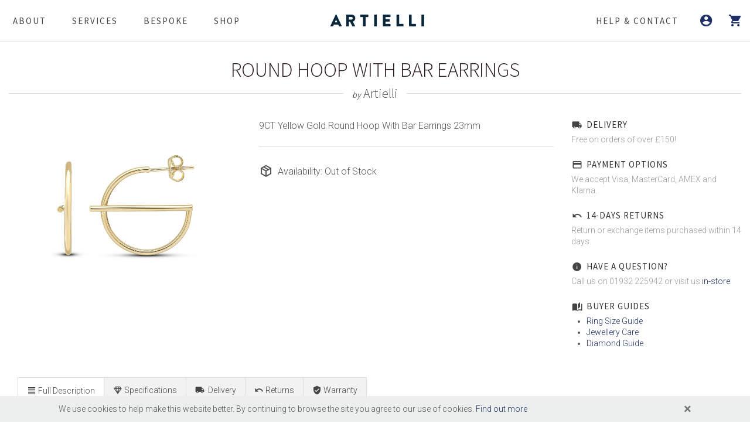

--- FILE ---
content_type: text/html; charset=UTF-8
request_url: https://www.artielli.com/shop/p/Jewellery/Ladies/Earrings/53/ROUND_HOOP_WITH_BAR_EARRINGS/
body_size: 6318
content:
<!DOCTYPE html>
<html dir="ltr" lang="en">
<head>
    <meta http-equiv="Content-Type" content="text/html; charset=utf-8"/>
    <title>ROUND HOOP WITH BAR EARRINGS | Artielli</title>
    <base href="https://www.artielli.com/">
    <meta name="description" content="">
    <meta name="keywords" content="">
    <meta name="robots" content="index,follow">
    <meta name="viewport" content="width=device-width, initial-scale=1"/>
    <!--assets-->
    <link href="https://fonts.googleapis.com/css?family=Source+Sans+Pro:300,400,600,700|Roboto:300,400,500,700" rel="stylesheet" type="text/css" />
<link rel="stylesheet" href="https://static.artielli.com/css/lib.critical.css?v=2.7.4-pl">
<link rel="stylesheet" href="https://static.artielli.com/css/styles.critical.css?v=2.7.4-pl">
<link rel="stylesheet" href="https://use.fontawesome.com/releases/v5.15.1/css/all.css" crossorigin="anonymous">




<link rel="shortcut icon" href="https://www.artielli.com/favicon.ico" type="image/x-icon">
<!-- Google Tag Manager -->
<script>(function(w,d,s,l,i){w[l]=w[l]||[];w[l].push({'gtm.start':
    new Date().getTime(),event:'gtm.js'});var f=d.getElementsByTagName(s)[0],
        j=d.createElement(s),dl=l!='dataLayer'?'&l='+l:'';j.async=true;j.src=
        'https://www.googletagmanager.com/gtm.js?id='+i+dl;f.parentNode.insertBefore(j,f);
        })(window,document,'script','dataLayer','GTM-52WSFFH');</script>
<!-- End Google Tag Manager -->



    

    <!-- Facebook Pixel Code -->
<script>
    !function(f,b,e,v,n,t,s)
            {if(f.fbq)return;n=f.fbq=function(){n.callMethod?
            n.callMethod.apply(n,arguments):n.queue.push(arguments)};
            if(!f._fbq)f._fbq=n;n.push=n;n.loaded=!0;n.version='2.0';
            n.queue=[];t=b.createElement(e);t.async=!0;
            t.src=v;s=b.getElementsByTagName(e)[0];
            s.parentNode.insertBefore(t,s)}(window,document,'script',
        'https://connect.facebook.net/en_US/fbevents.js');
    fbq('init', '541309234048603');
    fbq('track', 'PageView');
    fbq('track', 'ViewContent', {
        content_name: 'ROUND HOOP WITH BAR EARRINGS',
        content_ids: ['J-L-ER-00001585'],
        content_type: 'product'
    });
</script>
<!-- End Facebook Pixel Code -->

    <script type="application/ld+json">
    {
        "@context": "https://schema.org/",
        "@type": "Product",
        "name": "Round Hoop With Bar Earrings",
        "image": [
            "https://www.artielli.com/img/web/products/pursuit/00001585/00-1579.jpg"
        ],
        "description": "9CT Yellow Gold Round Hoop With Bar Earrings 23mm",
        "sku": "J-L-ER-00001585",
        "productID": "J-L-ER-00001585",
        "url": "https://www.artielli.com/shop/p/Jewellery/Ladies/Earrings/53/ROUND_HOOP_WITH_BAR_EARRINGS",
        "material": "9CT YG",
        "category": "Clothing & Accessories > Jewellery & Watches > Earrings",
        "google_product_category": "Clothing & Accessories > Jewellery & Watches > Earrings",
        "product_type": "Jewellery > Ladies > Earrings",
        "brand": {
            "@type": "Brand",
            "name": "Artielli"
        },
        "offers": {
            "@type": "Offer",
            "url": "https://www.artielli.com/shop/p/Jewellery/Ladies/Earrings/53/ROUND_HOOP_WITH_BAR_EARRINGS",
            "priceCurrency": "GBP",
            "price": "160.00",
            "availability": "https://schema.org/InStock",
            "itemCondition": "NewCondition"
        }
    }
</script>

</head>
<body>
<!-- Document Wrapper
============================================= -->
<div id="page">
    <!-- Header
============================================= -->
    <header id="header" class="sticky-top border-bottom">
    <div class="container-fluid p-0">
        <div class="row no-gutters">
            <div class="col d-flex d-xl-none justify-content-start align-items-center">
                <a href="#mobile-menu" type="button" class="btn btn-link shadow-none d-flex align-items-center">
                    <i class="mdi mdi-menu"></i>
                </a>
            </div>
            <div class="col d-none d-xl-flex justify-content-start align-items-center">
                <div><a class="link" href="about.html">About</a></div>
                <div><a class="link" href="services/">Services</a></div>
                <div><a class="link" href="bespoke.html">Bespoke</a></div>
                <div><a class="link" href="shop/"
                    data-toggle="submenu"
                    data-target="shop-submenu">Shop</a>
                </div>
            </div>
            <div class="col d-flex justify-content-center align-items-center">
                <div>
                    <a href="https://www.artielli.com/" class="standard-logo" data-dark-logo="https://static.artielli.com/img/logos/artielli-logo.png"><img
                            src="https://static.artielli.com/img/logos/artielli-logo.png" alt="Artielli Logo"></a>
                </div>
            </div>
            <div class="col d-flex justify-content-end align-items-center">
                <div class="d-none d-xl-flex justify-content-center align-items-center">
                    
                    
                    <div><a class="link" href="help/"><div>Help & Contact</div></a></div>
                </div>
                <div class="d-flex justify-content-end align-items-center">
                    
                    <a href="account/" class="btn btn-link shadow-none d-flex align-items-center">
                        <i class="mdi mdi-account-circle"></i>
                    </a>
                    <div class="btn-group">
    <button type="button" class="btn btn-link shadow-none" data-toggle="dropdown" aria-expanded="false">
        <i class="mdi mdi-cart"></i>
    </button>
    <div class="dropdown-menu dropdown-menu-right p-0 noradius shadow-lg">
        <div class="top-cart-title">
            <h4 class="m-0">Shopping Cart</h4>
        </div>
        <div class="top-cart-items">
            You don't have any products in your cart
        </div>
    </div>
</div>


                </div>
            </div>
        </div>
    </div>
    <div id="shop-submenu" class="submenu bg-white border-top position-absolute w-100">
    <div class="container-fluid p-5">
        <div class="row">
            <div class="col-3">
    <p class="uppercase mb-3">Ladies</p>
    <ul class="list-unstyled m-0">
        <li class="uppercase">
    <a class="d-block pb-2" href="shop/ladies/rings/">Rings</a>
</li>
<li class="uppercase">
    <a class="d-block pb-2" href="shop/ladies/earrings/">Earrings</a>
</li>
<li class="uppercase">
    <a class="d-block pb-2" href="shop/ladies/necklaces/">Necklaces</a>
</li>
<li class="uppercase">
    <a class="d-block pb-2" href="shop/ladies/bracelets/">Bracelets</a>
</li>
        <li class="uppercase">
            <a class="d-block pt-2" href="shop/ladies/">All Ladies Jewellery</a>
        </li>
    </ul>
</div>
<div class="col-3">
    <p class="uppercase mb-3">Mens</p>
    <ul class="list-unstyled m-0">
        <li class="uppercase">
    <a class="d-block pb-2" href="shop/mens/signet-rings/">Signet Rings</a>
</li>
<li class="uppercase">
    <a class="d-block pb-2" href="shop/mens/cufflinks/">Cufflinks</a>
</li>
<li class="uppercase">
    <a class="d-block pb-2" href="shop/mens/bracelets/">Bracelets</a>
</li>
<li class="uppercase">
    <a class="d-block pb-2" href="shop/mens/necklaces/">Necklaces</a>
</li>
<li class="uppercase">
    <a class="d-block pb-2" href="shop/mens/bangles/">Bangles</a>
</li>
<li class="uppercase">
    <a class="d-block pb-2" href="shop/mens/rings/">Rings</a>
</li>
        <li class="uppercase">
            <a class="d-block pt-2" href="shop/mens/">All Mens Jewellery</a>
        </li>
    </ul>
</div>
<div class="col-3">
    <p class="uppercase mb-3">Unisex</p>
    <ul class="list-unstyled m-0">
        
        <li class="uppercase">
            <a class="d-block pt-2" href="shop/unisex/">All Unisex Jewellery</a>
        </li>
    </ul>
</div>
        </div>
    </div>
</div>

</header>

    <!-- #header end -->
    <!-- Content
============================================= -->
    <div class="container-fluid py-4">
        <div class="row">
            <div class="col-12 text-center">
                <div class="product-title">
                    <h1 class="mb-0">ROUND HOOP WITH BAR EARRINGS</h1>
                    <div class="fancy-title title-border title-center">
                        <h3 class="m-0">
                            <i class="small">by</i> Artielli
                        </h3>
                    </div>
                </div>
            </div>
            <div class="col-md-4 mb-4">
                <div class="product-image">
                    <div class="fslider" data-pagi="false" data-arrows="false" data-thumbs="false" data-slideshow="false">
                        <div class="flexslider">
                            <div class="slider-wrap" data-lightbox="gallery">
                                <div class="slide" data-thumb="https://cache.artielli.com/img/cache/web/products/pursuit/00001585/00-1579.f9a521bf.jpg">
    <a href="https://cache.artielli.com/img/cache/web/products/pursuit/00001585/00-1579.4188a094.jpg" data-lightbox="gallery-item">
        <img src="https://cache.artielli.com/img/cache/web/products/pursuit/00001585/00-1579.4188a094.jpg">
    </a>
</div>

                            </div>
                        </div>
                    </div>
                </div>
            </div>
            <div class="col-md-8 col-lg-5 mb-4">
                <!-- Product Single - Short Description End -->
                <div class="short-desc body-text pb-4 mb-4 border-bottom">
                    <p class="m-0">9CT Yellow Gold Round Hoop With Bar Earrings 23mm</p>
                </div>
                <!-- Product Single - Add to Cart
                ============================================= -->
                
                <div class="pb-4">
                    <ul class="list-unstyled m-0">
                        
                        <li class="d-flex align-items-center"><i class="mdi mdi-package-variant-closed mr-2"></i> Availability: Out of Stock</li>
                        
                    </ul>
                </div>
            </div>
            <div class="col-lg-3 my-md-4 my-lg-0">
                <div class="row">
    <div class="col-12 col-md col-lg-12 mb-4">
        <div class="feature-box fbox-plain fbox-dark fbox-small">
            <div class="fbox-icon">
                <i class="mdi mdi-truck"></i>
            </div>
            <h3>Delivery</h3>
            <p class="mt-0">Free on orders of over £150!</p>
        </div>
    </div>
    <div class="col-12 col-md col-lg-12 mb-4">
        <div class="feature-box fbox-plain fbox-dark fbox-small">
            <div class="fbox-icon">
                <i class="mdi mdi-credit-card-outline"></i>
            </div>
            <h3>Payment Options</h3>
            <p class="mt-0">We accept Visa, MasterCard, AMEX and Klarna.</p>
        </div>
    </div>
    <div class="col-12 col-md col-lg-12 mb-4">
        <div class="feature-box fbox-plain fbox-dark fbox-small">
            <div class="fbox-icon">
                <i class="mdi mdi-undo"></i>
            </div>
            <h3>14-Days Returns</h3>
            <p class="mt-0">Return or exchange items purchased within 14 days.</p>
        </div>
    </div>
    <div class="col-12 col-md col-lg-12 mb-4">
        <div class="feature-box fbox-plain fbox-dark fbox-small">
            <div class="fbox-icon">
                <i class="mdi mdi-information"></i>
            </div>
            <h3>Have a Question?</h3>
            <p class="mt-0">Call us on 01932 225942 or visit us <a href="help/get-in-touch.html">in-store</a>.</p>
        </div>
    </div>
    <div class="col-12 col-md col-lg-12 mb-4">
        <div class="feature-box fbox-plain fbox-dark fbox-small">
            <div class="fbox-icon">
                <i class="mdi mdi-book-open-page-variant"></i>
            </div>
            <h3>Buyer Guides</h3>
            <ul class="iconlist mb-0">
                <li><i class="icon-caret-right"></i><a href="help/buyer-guides/ring-size-guide.html">Ring Size Guide</a></li>
                <li><i class="icon-caret-right"></i><a href="help/buyer-guides/jewellery-care.html">Jewellery Care</a></li>
                <li><i class="icon-caret-right"></i><a href="help/buyer-guides/diamond-guide.html">Diamond Guide</a></li>
            </ul>
        </div>
    </div>
</div>

            </div>
            <div class="col-12 my-0 my-md-4">
                <div class="tabs clearfix nobottommargin" id="tab-1">
    <ul class="tab-nav clearfix">
        <li><a href="shop/p/Jewellery/Ladies/Earrings/53/ROUND_HOOP_WITH_BAR_EARRINGS/#tabs-1"><i class="mdi mdi-format-align-justify"></i><span class="d-none d-md-inline">Full Description</span></a></li>
        <li><a href="shop/p/Jewellery/Ladies/Earrings/53/ROUND_HOOP_WITH_BAR_EARRINGS/#tabs-3"><i class="mdi mdi-diamond-stone"></i><span class="d-none d-md-inline">Specifications</span></a></li>
        <li><a href="shop/p/Jewellery/Ladies/Earrings/53/ROUND_HOOP_WITH_BAR_EARRINGS/#tabs-4"><i class="mdi mdi-truck"></i><span class="d-none d-md-inline"> Delivery</span></a></li>
        <li><a href="shop/p/Jewellery/Ladies/Earrings/53/ROUND_HOOP_WITH_BAR_EARRINGS/#tabs-5"><i class="mdi mdi-undo"></i><span class="d-none d-md-inline">Returns</span></a></li>
        <li><a href="shop/p/Jewellery/Ladies/Earrings/53/ROUND_HOOP_WITH_BAR_EARRINGS/#tabs-6"><i class="mdi mdi-shield-check"></i><span class="d-none d-md-inline">Warranty</span></a></li>
    </ul>
    <div class="tab-container body-text">
        <div class="tab-content clearfix" id="tabs-1">
            <p>9CT Yellow Gold Round Hoop With Bar Earrings 23mm</p>
        </div>
        <div class="tab-content clearfix" id="tabs-3">
            <table class="table table-striped table-bordered">
                <tbody>
                    <tr>
                        <td>Product Code</td>
                        <td>J-L-ER-00001585</td>
                    </tr>
                    <tr>
                        <td>Product Type</td>
                        <td>Earrings</td>
                    </tr>
                    <tr><td>Gemstones/Materials</td><td>No Stone</td></tr><tr><td>Metal</td><td>9CT YG</td></tr><tr><td>Earrings type</td><td>Hoops</td></tr><tr><td>Designer</td><td>Artielli</td></tr>
                </tbody>
            </table>
        </div>
        <div class="tab-content clearfix" id="tabs-4">
            <p>All orders are shipped securely and fully insured direct from Artielli for your complete peace of mind.</p>
            <ul class="ml-3">
                <li>Orders placed online or over the telephone after 1pm Friday will dispatched after the following Tuesday.</li>
                <li>Orders placed prior to a Bank Holiday weekend will be dispatched two days after the Bank Holiday.</li>
            </ul>
            <p class="small">(Subject to product availability and clearance of payment)</p>
            <div class="bottommargin-sm">
                <ul class="list-unstyled">
                    
                    <li class="d-flex align-items-center"><i class="mdi mdi-package-variant-closed mr-2"></i> Availability: Out of Stock</li>
                    
                </ul>
            </div>
            <p><a href="help/delivery-options.html">
                    <button class="button button-rounded button-border button-border-thin button-brown btn-more">
                        <i class="icon-plus"></i>More Info
                    </button>
                </a></p>
        </div>
        <div class="tab-content clearfix" id="tabs-5">
            <p>We're happy to offer you an exchange or refund within 14 days of purchase. All returns must be accompanied by a copy of your proof of purchase.</p>
            <p><a href="help/exchanges-and-returns.html">
                    <button class="button button-rounded button-border button-border-thin button-brown btn-more">
                        <i class="icon-plus"></i>More Info
                    </button>
                </a></p>
        </div>
        <div class="tab-content clearfix" id="tabs-6">
            <p>Every piece of Artielli jewellery or a repair is covered by one year warranty on receipt of valid proof of purchase or payment.</p>
            <p><a href="help/our-warranty.html">
                    <button class="button button-rounded button-border button-border-thin button-brown btn-more">
                        <i class="icon-plus"></i>More Info
                    </button>
                </a></p>
        </div>
    </div>
</div>

            </div>
        </div>
    </div><!-- #content end -->
    <!-- Footer
============================================= -->
<footer id="footer" class="dark notopborder">
  <div class="container-fluid">
    <!-- Footer Widgets
============================================= -->
    <div class="footer-widgets-wrap">
      <div class="row">
        <div class="col-lg-6">
          <div class="widget">
            <div class="row">
              <div class="col-4 widget_links">
                <h4>Site</h4>
                <ul class=""><li><a href="">Home</a></li><li><a href="about.html">About</a></li><li><a href="services/">Services</a></li><li><a href="bespoke.html">Bespoke</a></li><li><a href="engagement.html">Engagement Rings</a></li><li><a href="login.html">Register</a></li><li><a href="account/summary.html">My Account</a></li><li><a href="help/get-in-touch.html">Help & Contact</a></li></ul>
              </div>
              <div class="col-4 widget_links">
                <h4>Shop</h4>
                <ul class=""><li><a href="shop/unisex/">Unisex</a></li><li><a href="shop/ladies/">Ladies</a></li><li><a href="shop/mens/">Mens</a></li></ul>
              </div>
              <div class="col-4 widget_links">
                <h4>Help</h4>
                <ul class=""><li><a href="help/opening-times.html">Opening Times</a></li><li><a href="help/get-in-touch.html">Get in Touch</a></li><li><a href="help/delivery-options.html">Delivery Options</a></li><li><a href="help/exchanges-and-returns.html">Exchanges & Returns</a></li><li><a href="help/our-warranty.html">Our Warranty</a></li></ul>
              </div>
            </div>
          </div>
            <div class="d-lg-none line"></div>
        </div>
        <div class="col-lg-6">
          <div class="widget">
            
<!-- Mailing List
============================================= -->
<h4>Subscribe to our Mailing List</h4>
<p style="margin-bottom: 10px;">Get Important Offers and News directly to your Email Inbox.</p>
<form id="mlist_form" action="shop/p/#footer" method="post" class="nobottommargin">
  <input type="hidden" name="workemail" value="">
  <input type="hidden" name="name" value="">
  <input type="hidden" name="address" value="">
  <div style="margin-bottom: -10px;">
    <div class="row">
      <div class="col-sm-9" style="margin-bottom:10px;">
        <input type="email" id="email" name="email" class="form-control not-dark" placeholder="Enter your Email" value="">
        <span></span>
      </div>
      <div class="col-sm-3" style="margin-bottom:10px;">
        <input name="mlist" class="btn btn-block button-brown" value="Subscribe" type="submit">
      </div>
    </div>
  </div>
  <script src="https://www.google.com/recaptcha/api.js?render=6Ldp8dkUAAAAAD1eP8FfdKeTwOnLZP3zWvamfsnt&hl=en"></script>
<input type="hidden" name="mlist_form_token">
<input type="hidden" name="mlist_form_action" value="shopp">
<script>
    grecaptcha.ready(function() {
        grecaptcha.execute('6Ldp8dkUAAAAAD1eP8FfdKeTwOnLZP3zWvamfsnt', {action: 'shopp'}).then(function(token) {
            document.querySelector('[name="mlist_form_token"]').value = token;
        });
    });
</script>

  
</form>
<p style="margin-top: 10px; margin-bottom: 0;">We care about your privacy. <a href="help/policies/privacy.html" title="Privacy Notice">Please see here for more information.</a></p>
<p style="margin-top: 5px;margin-bottom: 0;">This site is protected by reCAPTCHA and the Google <a href="https://policies.google.com/privacy">Privacy Policy</a> and <a href="https://policies.google.com/terms">Terms of Service</a> apply.</p>

          </div>
        </div>
      </div>
      <div class="line"></div>
      <div class="row">
        <div class="col-md-7">
              <div class="row">
                <div class="col-md-6 mb-2">
                  <div class="footer-big-contacts">
                    <span>Call Us:</span><a href="tel:+44 1932 225942">01932 225942</a>
                  </div>
                </div>
                <div class="col-md-6 mb-2">
                  <div class="footer-big-contacts">
                    <span>Send an Email:</span><a href="mailto:info@artielli.com">info@artielli.com</a>
                  </div>
                </div>
              </div>
        </div>
        <div class="col-md-5">
          <div data-class-lg="fright" data-class-md="fright" data-class-sm="fright" data-class-xs="" data-class-xxs="">
            <a href="https://www.instagram.com/artielli/" class="social-icon si-rounded si-small si-colored si-instagram">
                <i class="mdi mdi-instagram"></i>
                <i class="mdi mdi-instagram"></i>
            </a>
            <a href="https://twitter.com/artielli" class="social-icon si-rounded si-small si-colored si-twitter">
              <i class="mdi mdi-twitter"></i>
              <i class="mdi mdi-twitter"></i>
            </a>
            <a href="https://www.facebook.com/artielligoldsmiths/" class="social-icon si-rounded si-small si-colored si-facebook">
              <i class="mdi mdi-facebook"></i>
              <i class="mdi mdi-facebook"></i>
            </a>
            <a href="https://uk.pinterest.com/Artielli/" class="social-icon si-rounded si-small si-colored si-pinterest">
              <i class="mdi mdi-pinterest"></i>
              <i class="mdi mdi-pinterest"></i>
            </a>
          </div>
        </div>
      </div>
    </div><!-- .footer-widgets-wrap end -->
  </div>
  <!-- Copyrights
============================================= -->
  <div id="copyrights" class="py-4">
      <div class="container-fluid">
      <div class="row justify-content-center">
          <div class="col-12">
              <div class="row justify-content-between">
                  <div class="col-12 col-md-6 d-flex justify-content-center justify-content-md-start">
                      <span>Artielli &copy; 2025. All Rights Reserved.</span>
                  </div>
                  <div class="col-12 col-md-6 d-flex justify-content-center justify-content-md-end">
                      <div class="copyright-links">
                          <a href="help/policies/terms-of-use.html">Terms of Use</a> /
                          <a href="help/policies/privacy.html">Privacy Notice</a> /
                          <a href="help/policies/cookies.html">Cookie Policy</a>
                      </div>
                  </div>
              </div>
          </div>
      </div>
      </div>
  </div><!-- #copyrights end -->
</footer><!-- #footer end -->
<div id="cookie-alert" class="fixed-bottom">
  <div class="container">
    <div>
      <div class="col-12 d-flex justify-content-between align-items-center">
        <p>We use cookies to help make this website better. By continuing to browse the site you agree to our use of cookies. <a href="help/policies/cookies.html">Find out more</a></p>
        <button type="button" class="close" aria-label="Close">
          <span>×</span>
        </button>
      </div>
    </div>
  </div>
</div>



</div><!-- #wrapper end -->
<!--mobile menu-->

<nav id="mobile-menu" class="mobile-menu">
    <ul><li class="first"><a href="about.html" >About</a></li><li><a href="services/" >Services</a><ul><li class="first"><a href="services/jewellery-repairs.html" >Jewellery Repairs</a></li><li><a href="services/engraving.html" >Engraving</a></li><li class="last"><a href="services/pearl-stringing.html" >Pearl Stringing</a></li></ul></li><li><a href="bespoke.html" >Bespoke</a></li><li><a href="engagement.html" >Engagement Rings</a></li><li class="active Selected"><a href="shop/" >Shop</a><ul><li class="first"><a href="shop/unisex/" >Unisex</a></li><li><a href="shop/ladies/" >Ladies</a><ul><li class="first"><a href="shop/ladies/rings/" >Rings</a></li><li><a href="shop/ladies/earrings/" >Earrings</a></li><li><a href="shop/ladies/necklaces/" >Necklaces</a></li><li class="last"><a href="shop/ladies/bracelets/" >Bracelets</a></li></ul></li><li class="last"><a href="shop/mens/" >Mens</a><ul><li class="first"><a href="shop/mens/signet-rings/" >Signet Rings</a></li><li><a href="shop/mens/bangles/" >Bangles</a></li><li><a href="shop/mens/necklaces/" >Necklaces</a></li><li><a href="shop/mens/bracelets/" >Bracelets</a></li><li><a href="shop/mens/cufflinks/" >Cufflinks</a></li><li class="last"><a href="shop/mens/rings/" >Rings</a></li></ul></li></ul></li><li><a href="login.html" >Register</a></li><li><a href="account/summary.html" >My Account</a><ul><li class="first"><a href="account/summary.html" >Account Summary</a></li><li><a href="account/orders/" >My Orders</a></li><li><a href="account/profile.html" >Update my Details</a></li><li class="last"><a href="login/forgot-password.html" >Change my Password</a></li></ul></li><li class="last"><span>Help & Contact</span><ul><li class="first"><a href="help/opening-times.html" >Opening Times</a></li><li><a href="help/get-in-touch.html" >Get in Touch</a></li><li><a href="help/delivery-options.html" >Delivery Options</a></li><li><a href="help/exchanges-and-returns.html" >Exchanges & Returns</a></li><li><a href="help/our-warranty.html" >Our Warranty</a></li><li><span>Buyer Guides</span><ul><li class="first"><a href="help/buyer-guides/ring-size-guide.html" >Ring Sizing</a></li><li><a href="help/buyer-guides/jewellery-care.html" >Jewellery Care</a></li><li class="last"><a href="help/buyer-guides/diamond-guide.html" >Diamond Guide</a></li></ul></li><li class="last"><span>Terms & Conditions</span><ul><li class="first"><a href="help/policies/terms-of-use.html" >Terms of Use</a></li><li><a href="help/policies/repairs-terms-and-condition.html" >Services Terms and Conditions</a></li><li><a href="help/policies/privacy.html" >Privacy Notice</a></li><li class="last"><a href="help/policies/cookies.html" >Cookie Policy</a></li></ul></li></ul></li></ul>
</nav>

<!-- css -->
<link rel="stylesheet" href="https://static.artielli.com/css/lib.main.css?v=2.7.4-pl">
<link rel="stylesheet" href="https://static.artielli.com/css/styles.main.css?v=2.7.4-pl">

<!-- js -->
<script src="https://static.artielli.com/js/lib.main.js?v=2.7.4-pl"></script>
<script src="https://static.artielli.com/js/site.main.js?v=2.7.4-pl"></script>





<!-- Modal -->
<div class="modal fade" id="mlistModal" tabindex="-1" role="dialog" aria-labelledby="mlistModal" aria-hidden="true">
  <div class="modal-dialog modal-dialog-centered" role="document">
    <div class="modal-content">
      <div class="modal-header">
        <h4 class="modal-title">Thanks for Subscribing</h4>
        <button type="button" class="close" data-dismiss="modal" aria-label="Close">
            <span aria-hidden="true">&times;</span>
        </button>
      </div>
      <div class="modal-body">
        <span></span>
      </div>
      <div class="modal-footer">
        <button type="button" class="button button-brown button-3d nomargin" data-dismiss="modal">Close</button>
      </div>
    </div>
  </div>
</div>
<!-- Error Modal -->
<div class="modal fade" id="mlistModalError" tabindex="-1" role="dialog" aria-labelledby="mlistModal" aria-hidden="true">
  <div class="modal-dialog modal-dialog-centered" role="document">
    <div class="modal-content">
      <div class="modal-header">
        <h4 class="modal-title">Subscription Error</h4>
        <button type="button" class="close" data-dismiss="modal" aria-label="Close">
          <span aria-hidden="true">&times;</span>
        </button>
      </div>
      <div class="modal-body">
        <span></span>
      </div>
      <div class="modal-footer">
        <button type="button" class="button button-brown button-3d nomargin" data-dismiss="modal">Close</button>
      </div>
    </div>
  </div>
</div>


</body>
</html>


--- FILE ---
content_type: text/html; charset=utf-8
request_url: https://www.google.com/recaptcha/api2/anchor?ar=1&k=6Ldp8dkUAAAAAD1eP8FfdKeTwOnLZP3zWvamfsnt&co=aHR0cHM6Ly93d3cuYXJ0aWVsbGkuY29tOjQ0Mw..&hl=en&v=7gg7H51Q-naNfhmCP3_R47ho&size=invisible&anchor-ms=40000&execute-ms=30000&cb=rvvt6vh231qg
body_size: 48154
content:
<!DOCTYPE HTML><html dir="ltr" lang="en"><head><meta http-equiv="Content-Type" content="text/html; charset=UTF-8">
<meta http-equiv="X-UA-Compatible" content="IE=edge">
<title>reCAPTCHA</title>
<style type="text/css">
/* cyrillic-ext */
@font-face {
  font-family: 'Roboto';
  font-style: normal;
  font-weight: 400;
  font-stretch: 100%;
  src: url(//fonts.gstatic.com/s/roboto/v48/KFO7CnqEu92Fr1ME7kSn66aGLdTylUAMa3GUBHMdazTgWw.woff2) format('woff2');
  unicode-range: U+0460-052F, U+1C80-1C8A, U+20B4, U+2DE0-2DFF, U+A640-A69F, U+FE2E-FE2F;
}
/* cyrillic */
@font-face {
  font-family: 'Roboto';
  font-style: normal;
  font-weight: 400;
  font-stretch: 100%;
  src: url(//fonts.gstatic.com/s/roboto/v48/KFO7CnqEu92Fr1ME7kSn66aGLdTylUAMa3iUBHMdazTgWw.woff2) format('woff2');
  unicode-range: U+0301, U+0400-045F, U+0490-0491, U+04B0-04B1, U+2116;
}
/* greek-ext */
@font-face {
  font-family: 'Roboto';
  font-style: normal;
  font-weight: 400;
  font-stretch: 100%;
  src: url(//fonts.gstatic.com/s/roboto/v48/KFO7CnqEu92Fr1ME7kSn66aGLdTylUAMa3CUBHMdazTgWw.woff2) format('woff2');
  unicode-range: U+1F00-1FFF;
}
/* greek */
@font-face {
  font-family: 'Roboto';
  font-style: normal;
  font-weight: 400;
  font-stretch: 100%;
  src: url(//fonts.gstatic.com/s/roboto/v48/KFO7CnqEu92Fr1ME7kSn66aGLdTylUAMa3-UBHMdazTgWw.woff2) format('woff2');
  unicode-range: U+0370-0377, U+037A-037F, U+0384-038A, U+038C, U+038E-03A1, U+03A3-03FF;
}
/* math */
@font-face {
  font-family: 'Roboto';
  font-style: normal;
  font-weight: 400;
  font-stretch: 100%;
  src: url(//fonts.gstatic.com/s/roboto/v48/KFO7CnqEu92Fr1ME7kSn66aGLdTylUAMawCUBHMdazTgWw.woff2) format('woff2');
  unicode-range: U+0302-0303, U+0305, U+0307-0308, U+0310, U+0312, U+0315, U+031A, U+0326-0327, U+032C, U+032F-0330, U+0332-0333, U+0338, U+033A, U+0346, U+034D, U+0391-03A1, U+03A3-03A9, U+03B1-03C9, U+03D1, U+03D5-03D6, U+03F0-03F1, U+03F4-03F5, U+2016-2017, U+2034-2038, U+203C, U+2040, U+2043, U+2047, U+2050, U+2057, U+205F, U+2070-2071, U+2074-208E, U+2090-209C, U+20D0-20DC, U+20E1, U+20E5-20EF, U+2100-2112, U+2114-2115, U+2117-2121, U+2123-214F, U+2190, U+2192, U+2194-21AE, U+21B0-21E5, U+21F1-21F2, U+21F4-2211, U+2213-2214, U+2216-22FF, U+2308-230B, U+2310, U+2319, U+231C-2321, U+2336-237A, U+237C, U+2395, U+239B-23B7, U+23D0, U+23DC-23E1, U+2474-2475, U+25AF, U+25B3, U+25B7, U+25BD, U+25C1, U+25CA, U+25CC, U+25FB, U+266D-266F, U+27C0-27FF, U+2900-2AFF, U+2B0E-2B11, U+2B30-2B4C, U+2BFE, U+3030, U+FF5B, U+FF5D, U+1D400-1D7FF, U+1EE00-1EEFF;
}
/* symbols */
@font-face {
  font-family: 'Roboto';
  font-style: normal;
  font-weight: 400;
  font-stretch: 100%;
  src: url(//fonts.gstatic.com/s/roboto/v48/KFO7CnqEu92Fr1ME7kSn66aGLdTylUAMaxKUBHMdazTgWw.woff2) format('woff2');
  unicode-range: U+0001-000C, U+000E-001F, U+007F-009F, U+20DD-20E0, U+20E2-20E4, U+2150-218F, U+2190, U+2192, U+2194-2199, U+21AF, U+21E6-21F0, U+21F3, U+2218-2219, U+2299, U+22C4-22C6, U+2300-243F, U+2440-244A, U+2460-24FF, U+25A0-27BF, U+2800-28FF, U+2921-2922, U+2981, U+29BF, U+29EB, U+2B00-2BFF, U+4DC0-4DFF, U+FFF9-FFFB, U+10140-1018E, U+10190-1019C, U+101A0, U+101D0-101FD, U+102E0-102FB, U+10E60-10E7E, U+1D2C0-1D2D3, U+1D2E0-1D37F, U+1F000-1F0FF, U+1F100-1F1AD, U+1F1E6-1F1FF, U+1F30D-1F30F, U+1F315, U+1F31C, U+1F31E, U+1F320-1F32C, U+1F336, U+1F378, U+1F37D, U+1F382, U+1F393-1F39F, U+1F3A7-1F3A8, U+1F3AC-1F3AF, U+1F3C2, U+1F3C4-1F3C6, U+1F3CA-1F3CE, U+1F3D4-1F3E0, U+1F3ED, U+1F3F1-1F3F3, U+1F3F5-1F3F7, U+1F408, U+1F415, U+1F41F, U+1F426, U+1F43F, U+1F441-1F442, U+1F444, U+1F446-1F449, U+1F44C-1F44E, U+1F453, U+1F46A, U+1F47D, U+1F4A3, U+1F4B0, U+1F4B3, U+1F4B9, U+1F4BB, U+1F4BF, U+1F4C8-1F4CB, U+1F4D6, U+1F4DA, U+1F4DF, U+1F4E3-1F4E6, U+1F4EA-1F4ED, U+1F4F7, U+1F4F9-1F4FB, U+1F4FD-1F4FE, U+1F503, U+1F507-1F50B, U+1F50D, U+1F512-1F513, U+1F53E-1F54A, U+1F54F-1F5FA, U+1F610, U+1F650-1F67F, U+1F687, U+1F68D, U+1F691, U+1F694, U+1F698, U+1F6AD, U+1F6B2, U+1F6B9-1F6BA, U+1F6BC, U+1F6C6-1F6CF, U+1F6D3-1F6D7, U+1F6E0-1F6EA, U+1F6F0-1F6F3, U+1F6F7-1F6FC, U+1F700-1F7FF, U+1F800-1F80B, U+1F810-1F847, U+1F850-1F859, U+1F860-1F887, U+1F890-1F8AD, U+1F8B0-1F8BB, U+1F8C0-1F8C1, U+1F900-1F90B, U+1F93B, U+1F946, U+1F984, U+1F996, U+1F9E9, U+1FA00-1FA6F, U+1FA70-1FA7C, U+1FA80-1FA89, U+1FA8F-1FAC6, U+1FACE-1FADC, U+1FADF-1FAE9, U+1FAF0-1FAF8, U+1FB00-1FBFF;
}
/* vietnamese */
@font-face {
  font-family: 'Roboto';
  font-style: normal;
  font-weight: 400;
  font-stretch: 100%;
  src: url(//fonts.gstatic.com/s/roboto/v48/KFO7CnqEu92Fr1ME7kSn66aGLdTylUAMa3OUBHMdazTgWw.woff2) format('woff2');
  unicode-range: U+0102-0103, U+0110-0111, U+0128-0129, U+0168-0169, U+01A0-01A1, U+01AF-01B0, U+0300-0301, U+0303-0304, U+0308-0309, U+0323, U+0329, U+1EA0-1EF9, U+20AB;
}
/* latin-ext */
@font-face {
  font-family: 'Roboto';
  font-style: normal;
  font-weight: 400;
  font-stretch: 100%;
  src: url(//fonts.gstatic.com/s/roboto/v48/KFO7CnqEu92Fr1ME7kSn66aGLdTylUAMa3KUBHMdazTgWw.woff2) format('woff2');
  unicode-range: U+0100-02BA, U+02BD-02C5, U+02C7-02CC, U+02CE-02D7, U+02DD-02FF, U+0304, U+0308, U+0329, U+1D00-1DBF, U+1E00-1E9F, U+1EF2-1EFF, U+2020, U+20A0-20AB, U+20AD-20C0, U+2113, U+2C60-2C7F, U+A720-A7FF;
}
/* latin */
@font-face {
  font-family: 'Roboto';
  font-style: normal;
  font-weight: 400;
  font-stretch: 100%;
  src: url(//fonts.gstatic.com/s/roboto/v48/KFO7CnqEu92Fr1ME7kSn66aGLdTylUAMa3yUBHMdazQ.woff2) format('woff2');
  unicode-range: U+0000-00FF, U+0131, U+0152-0153, U+02BB-02BC, U+02C6, U+02DA, U+02DC, U+0304, U+0308, U+0329, U+2000-206F, U+20AC, U+2122, U+2191, U+2193, U+2212, U+2215, U+FEFF, U+FFFD;
}
/* cyrillic-ext */
@font-face {
  font-family: 'Roboto';
  font-style: normal;
  font-weight: 500;
  font-stretch: 100%;
  src: url(//fonts.gstatic.com/s/roboto/v48/KFO7CnqEu92Fr1ME7kSn66aGLdTylUAMa3GUBHMdazTgWw.woff2) format('woff2');
  unicode-range: U+0460-052F, U+1C80-1C8A, U+20B4, U+2DE0-2DFF, U+A640-A69F, U+FE2E-FE2F;
}
/* cyrillic */
@font-face {
  font-family: 'Roboto';
  font-style: normal;
  font-weight: 500;
  font-stretch: 100%;
  src: url(//fonts.gstatic.com/s/roboto/v48/KFO7CnqEu92Fr1ME7kSn66aGLdTylUAMa3iUBHMdazTgWw.woff2) format('woff2');
  unicode-range: U+0301, U+0400-045F, U+0490-0491, U+04B0-04B1, U+2116;
}
/* greek-ext */
@font-face {
  font-family: 'Roboto';
  font-style: normal;
  font-weight: 500;
  font-stretch: 100%;
  src: url(//fonts.gstatic.com/s/roboto/v48/KFO7CnqEu92Fr1ME7kSn66aGLdTylUAMa3CUBHMdazTgWw.woff2) format('woff2');
  unicode-range: U+1F00-1FFF;
}
/* greek */
@font-face {
  font-family: 'Roboto';
  font-style: normal;
  font-weight: 500;
  font-stretch: 100%;
  src: url(//fonts.gstatic.com/s/roboto/v48/KFO7CnqEu92Fr1ME7kSn66aGLdTylUAMa3-UBHMdazTgWw.woff2) format('woff2');
  unicode-range: U+0370-0377, U+037A-037F, U+0384-038A, U+038C, U+038E-03A1, U+03A3-03FF;
}
/* math */
@font-face {
  font-family: 'Roboto';
  font-style: normal;
  font-weight: 500;
  font-stretch: 100%;
  src: url(//fonts.gstatic.com/s/roboto/v48/KFO7CnqEu92Fr1ME7kSn66aGLdTylUAMawCUBHMdazTgWw.woff2) format('woff2');
  unicode-range: U+0302-0303, U+0305, U+0307-0308, U+0310, U+0312, U+0315, U+031A, U+0326-0327, U+032C, U+032F-0330, U+0332-0333, U+0338, U+033A, U+0346, U+034D, U+0391-03A1, U+03A3-03A9, U+03B1-03C9, U+03D1, U+03D5-03D6, U+03F0-03F1, U+03F4-03F5, U+2016-2017, U+2034-2038, U+203C, U+2040, U+2043, U+2047, U+2050, U+2057, U+205F, U+2070-2071, U+2074-208E, U+2090-209C, U+20D0-20DC, U+20E1, U+20E5-20EF, U+2100-2112, U+2114-2115, U+2117-2121, U+2123-214F, U+2190, U+2192, U+2194-21AE, U+21B0-21E5, U+21F1-21F2, U+21F4-2211, U+2213-2214, U+2216-22FF, U+2308-230B, U+2310, U+2319, U+231C-2321, U+2336-237A, U+237C, U+2395, U+239B-23B7, U+23D0, U+23DC-23E1, U+2474-2475, U+25AF, U+25B3, U+25B7, U+25BD, U+25C1, U+25CA, U+25CC, U+25FB, U+266D-266F, U+27C0-27FF, U+2900-2AFF, U+2B0E-2B11, U+2B30-2B4C, U+2BFE, U+3030, U+FF5B, U+FF5D, U+1D400-1D7FF, U+1EE00-1EEFF;
}
/* symbols */
@font-face {
  font-family: 'Roboto';
  font-style: normal;
  font-weight: 500;
  font-stretch: 100%;
  src: url(//fonts.gstatic.com/s/roboto/v48/KFO7CnqEu92Fr1ME7kSn66aGLdTylUAMaxKUBHMdazTgWw.woff2) format('woff2');
  unicode-range: U+0001-000C, U+000E-001F, U+007F-009F, U+20DD-20E0, U+20E2-20E4, U+2150-218F, U+2190, U+2192, U+2194-2199, U+21AF, U+21E6-21F0, U+21F3, U+2218-2219, U+2299, U+22C4-22C6, U+2300-243F, U+2440-244A, U+2460-24FF, U+25A0-27BF, U+2800-28FF, U+2921-2922, U+2981, U+29BF, U+29EB, U+2B00-2BFF, U+4DC0-4DFF, U+FFF9-FFFB, U+10140-1018E, U+10190-1019C, U+101A0, U+101D0-101FD, U+102E0-102FB, U+10E60-10E7E, U+1D2C0-1D2D3, U+1D2E0-1D37F, U+1F000-1F0FF, U+1F100-1F1AD, U+1F1E6-1F1FF, U+1F30D-1F30F, U+1F315, U+1F31C, U+1F31E, U+1F320-1F32C, U+1F336, U+1F378, U+1F37D, U+1F382, U+1F393-1F39F, U+1F3A7-1F3A8, U+1F3AC-1F3AF, U+1F3C2, U+1F3C4-1F3C6, U+1F3CA-1F3CE, U+1F3D4-1F3E0, U+1F3ED, U+1F3F1-1F3F3, U+1F3F5-1F3F7, U+1F408, U+1F415, U+1F41F, U+1F426, U+1F43F, U+1F441-1F442, U+1F444, U+1F446-1F449, U+1F44C-1F44E, U+1F453, U+1F46A, U+1F47D, U+1F4A3, U+1F4B0, U+1F4B3, U+1F4B9, U+1F4BB, U+1F4BF, U+1F4C8-1F4CB, U+1F4D6, U+1F4DA, U+1F4DF, U+1F4E3-1F4E6, U+1F4EA-1F4ED, U+1F4F7, U+1F4F9-1F4FB, U+1F4FD-1F4FE, U+1F503, U+1F507-1F50B, U+1F50D, U+1F512-1F513, U+1F53E-1F54A, U+1F54F-1F5FA, U+1F610, U+1F650-1F67F, U+1F687, U+1F68D, U+1F691, U+1F694, U+1F698, U+1F6AD, U+1F6B2, U+1F6B9-1F6BA, U+1F6BC, U+1F6C6-1F6CF, U+1F6D3-1F6D7, U+1F6E0-1F6EA, U+1F6F0-1F6F3, U+1F6F7-1F6FC, U+1F700-1F7FF, U+1F800-1F80B, U+1F810-1F847, U+1F850-1F859, U+1F860-1F887, U+1F890-1F8AD, U+1F8B0-1F8BB, U+1F8C0-1F8C1, U+1F900-1F90B, U+1F93B, U+1F946, U+1F984, U+1F996, U+1F9E9, U+1FA00-1FA6F, U+1FA70-1FA7C, U+1FA80-1FA89, U+1FA8F-1FAC6, U+1FACE-1FADC, U+1FADF-1FAE9, U+1FAF0-1FAF8, U+1FB00-1FBFF;
}
/* vietnamese */
@font-face {
  font-family: 'Roboto';
  font-style: normal;
  font-weight: 500;
  font-stretch: 100%;
  src: url(//fonts.gstatic.com/s/roboto/v48/KFO7CnqEu92Fr1ME7kSn66aGLdTylUAMa3OUBHMdazTgWw.woff2) format('woff2');
  unicode-range: U+0102-0103, U+0110-0111, U+0128-0129, U+0168-0169, U+01A0-01A1, U+01AF-01B0, U+0300-0301, U+0303-0304, U+0308-0309, U+0323, U+0329, U+1EA0-1EF9, U+20AB;
}
/* latin-ext */
@font-face {
  font-family: 'Roboto';
  font-style: normal;
  font-weight: 500;
  font-stretch: 100%;
  src: url(//fonts.gstatic.com/s/roboto/v48/KFO7CnqEu92Fr1ME7kSn66aGLdTylUAMa3KUBHMdazTgWw.woff2) format('woff2');
  unicode-range: U+0100-02BA, U+02BD-02C5, U+02C7-02CC, U+02CE-02D7, U+02DD-02FF, U+0304, U+0308, U+0329, U+1D00-1DBF, U+1E00-1E9F, U+1EF2-1EFF, U+2020, U+20A0-20AB, U+20AD-20C0, U+2113, U+2C60-2C7F, U+A720-A7FF;
}
/* latin */
@font-face {
  font-family: 'Roboto';
  font-style: normal;
  font-weight: 500;
  font-stretch: 100%;
  src: url(//fonts.gstatic.com/s/roboto/v48/KFO7CnqEu92Fr1ME7kSn66aGLdTylUAMa3yUBHMdazQ.woff2) format('woff2');
  unicode-range: U+0000-00FF, U+0131, U+0152-0153, U+02BB-02BC, U+02C6, U+02DA, U+02DC, U+0304, U+0308, U+0329, U+2000-206F, U+20AC, U+2122, U+2191, U+2193, U+2212, U+2215, U+FEFF, U+FFFD;
}
/* cyrillic-ext */
@font-face {
  font-family: 'Roboto';
  font-style: normal;
  font-weight: 900;
  font-stretch: 100%;
  src: url(//fonts.gstatic.com/s/roboto/v48/KFO7CnqEu92Fr1ME7kSn66aGLdTylUAMa3GUBHMdazTgWw.woff2) format('woff2');
  unicode-range: U+0460-052F, U+1C80-1C8A, U+20B4, U+2DE0-2DFF, U+A640-A69F, U+FE2E-FE2F;
}
/* cyrillic */
@font-face {
  font-family: 'Roboto';
  font-style: normal;
  font-weight: 900;
  font-stretch: 100%;
  src: url(//fonts.gstatic.com/s/roboto/v48/KFO7CnqEu92Fr1ME7kSn66aGLdTylUAMa3iUBHMdazTgWw.woff2) format('woff2');
  unicode-range: U+0301, U+0400-045F, U+0490-0491, U+04B0-04B1, U+2116;
}
/* greek-ext */
@font-face {
  font-family: 'Roboto';
  font-style: normal;
  font-weight: 900;
  font-stretch: 100%;
  src: url(//fonts.gstatic.com/s/roboto/v48/KFO7CnqEu92Fr1ME7kSn66aGLdTylUAMa3CUBHMdazTgWw.woff2) format('woff2');
  unicode-range: U+1F00-1FFF;
}
/* greek */
@font-face {
  font-family: 'Roboto';
  font-style: normal;
  font-weight: 900;
  font-stretch: 100%;
  src: url(//fonts.gstatic.com/s/roboto/v48/KFO7CnqEu92Fr1ME7kSn66aGLdTylUAMa3-UBHMdazTgWw.woff2) format('woff2');
  unicode-range: U+0370-0377, U+037A-037F, U+0384-038A, U+038C, U+038E-03A1, U+03A3-03FF;
}
/* math */
@font-face {
  font-family: 'Roboto';
  font-style: normal;
  font-weight: 900;
  font-stretch: 100%;
  src: url(//fonts.gstatic.com/s/roboto/v48/KFO7CnqEu92Fr1ME7kSn66aGLdTylUAMawCUBHMdazTgWw.woff2) format('woff2');
  unicode-range: U+0302-0303, U+0305, U+0307-0308, U+0310, U+0312, U+0315, U+031A, U+0326-0327, U+032C, U+032F-0330, U+0332-0333, U+0338, U+033A, U+0346, U+034D, U+0391-03A1, U+03A3-03A9, U+03B1-03C9, U+03D1, U+03D5-03D6, U+03F0-03F1, U+03F4-03F5, U+2016-2017, U+2034-2038, U+203C, U+2040, U+2043, U+2047, U+2050, U+2057, U+205F, U+2070-2071, U+2074-208E, U+2090-209C, U+20D0-20DC, U+20E1, U+20E5-20EF, U+2100-2112, U+2114-2115, U+2117-2121, U+2123-214F, U+2190, U+2192, U+2194-21AE, U+21B0-21E5, U+21F1-21F2, U+21F4-2211, U+2213-2214, U+2216-22FF, U+2308-230B, U+2310, U+2319, U+231C-2321, U+2336-237A, U+237C, U+2395, U+239B-23B7, U+23D0, U+23DC-23E1, U+2474-2475, U+25AF, U+25B3, U+25B7, U+25BD, U+25C1, U+25CA, U+25CC, U+25FB, U+266D-266F, U+27C0-27FF, U+2900-2AFF, U+2B0E-2B11, U+2B30-2B4C, U+2BFE, U+3030, U+FF5B, U+FF5D, U+1D400-1D7FF, U+1EE00-1EEFF;
}
/* symbols */
@font-face {
  font-family: 'Roboto';
  font-style: normal;
  font-weight: 900;
  font-stretch: 100%;
  src: url(//fonts.gstatic.com/s/roboto/v48/KFO7CnqEu92Fr1ME7kSn66aGLdTylUAMaxKUBHMdazTgWw.woff2) format('woff2');
  unicode-range: U+0001-000C, U+000E-001F, U+007F-009F, U+20DD-20E0, U+20E2-20E4, U+2150-218F, U+2190, U+2192, U+2194-2199, U+21AF, U+21E6-21F0, U+21F3, U+2218-2219, U+2299, U+22C4-22C6, U+2300-243F, U+2440-244A, U+2460-24FF, U+25A0-27BF, U+2800-28FF, U+2921-2922, U+2981, U+29BF, U+29EB, U+2B00-2BFF, U+4DC0-4DFF, U+FFF9-FFFB, U+10140-1018E, U+10190-1019C, U+101A0, U+101D0-101FD, U+102E0-102FB, U+10E60-10E7E, U+1D2C0-1D2D3, U+1D2E0-1D37F, U+1F000-1F0FF, U+1F100-1F1AD, U+1F1E6-1F1FF, U+1F30D-1F30F, U+1F315, U+1F31C, U+1F31E, U+1F320-1F32C, U+1F336, U+1F378, U+1F37D, U+1F382, U+1F393-1F39F, U+1F3A7-1F3A8, U+1F3AC-1F3AF, U+1F3C2, U+1F3C4-1F3C6, U+1F3CA-1F3CE, U+1F3D4-1F3E0, U+1F3ED, U+1F3F1-1F3F3, U+1F3F5-1F3F7, U+1F408, U+1F415, U+1F41F, U+1F426, U+1F43F, U+1F441-1F442, U+1F444, U+1F446-1F449, U+1F44C-1F44E, U+1F453, U+1F46A, U+1F47D, U+1F4A3, U+1F4B0, U+1F4B3, U+1F4B9, U+1F4BB, U+1F4BF, U+1F4C8-1F4CB, U+1F4D6, U+1F4DA, U+1F4DF, U+1F4E3-1F4E6, U+1F4EA-1F4ED, U+1F4F7, U+1F4F9-1F4FB, U+1F4FD-1F4FE, U+1F503, U+1F507-1F50B, U+1F50D, U+1F512-1F513, U+1F53E-1F54A, U+1F54F-1F5FA, U+1F610, U+1F650-1F67F, U+1F687, U+1F68D, U+1F691, U+1F694, U+1F698, U+1F6AD, U+1F6B2, U+1F6B9-1F6BA, U+1F6BC, U+1F6C6-1F6CF, U+1F6D3-1F6D7, U+1F6E0-1F6EA, U+1F6F0-1F6F3, U+1F6F7-1F6FC, U+1F700-1F7FF, U+1F800-1F80B, U+1F810-1F847, U+1F850-1F859, U+1F860-1F887, U+1F890-1F8AD, U+1F8B0-1F8BB, U+1F8C0-1F8C1, U+1F900-1F90B, U+1F93B, U+1F946, U+1F984, U+1F996, U+1F9E9, U+1FA00-1FA6F, U+1FA70-1FA7C, U+1FA80-1FA89, U+1FA8F-1FAC6, U+1FACE-1FADC, U+1FADF-1FAE9, U+1FAF0-1FAF8, U+1FB00-1FBFF;
}
/* vietnamese */
@font-face {
  font-family: 'Roboto';
  font-style: normal;
  font-weight: 900;
  font-stretch: 100%;
  src: url(//fonts.gstatic.com/s/roboto/v48/KFO7CnqEu92Fr1ME7kSn66aGLdTylUAMa3OUBHMdazTgWw.woff2) format('woff2');
  unicode-range: U+0102-0103, U+0110-0111, U+0128-0129, U+0168-0169, U+01A0-01A1, U+01AF-01B0, U+0300-0301, U+0303-0304, U+0308-0309, U+0323, U+0329, U+1EA0-1EF9, U+20AB;
}
/* latin-ext */
@font-face {
  font-family: 'Roboto';
  font-style: normal;
  font-weight: 900;
  font-stretch: 100%;
  src: url(//fonts.gstatic.com/s/roboto/v48/KFO7CnqEu92Fr1ME7kSn66aGLdTylUAMa3KUBHMdazTgWw.woff2) format('woff2');
  unicode-range: U+0100-02BA, U+02BD-02C5, U+02C7-02CC, U+02CE-02D7, U+02DD-02FF, U+0304, U+0308, U+0329, U+1D00-1DBF, U+1E00-1E9F, U+1EF2-1EFF, U+2020, U+20A0-20AB, U+20AD-20C0, U+2113, U+2C60-2C7F, U+A720-A7FF;
}
/* latin */
@font-face {
  font-family: 'Roboto';
  font-style: normal;
  font-weight: 900;
  font-stretch: 100%;
  src: url(//fonts.gstatic.com/s/roboto/v48/KFO7CnqEu92Fr1ME7kSn66aGLdTylUAMa3yUBHMdazQ.woff2) format('woff2');
  unicode-range: U+0000-00FF, U+0131, U+0152-0153, U+02BB-02BC, U+02C6, U+02DA, U+02DC, U+0304, U+0308, U+0329, U+2000-206F, U+20AC, U+2122, U+2191, U+2193, U+2212, U+2215, U+FEFF, U+FFFD;
}

</style>
<link rel="stylesheet" type="text/css" href="https://www.gstatic.com/recaptcha/releases/7gg7H51Q-naNfhmCP3_R47ho/styles__ltr.css">
<script nonce="LFN99OgFcDMFzltQphSo1Q" type="text/javascript">window['__recaptcha_api'] = 'https://www.google.com/recaptcha/api2/';</script>
<script type="text/javascript" src="https://www.gstatic.com/recaptcha/releases/7gg7H51Q-naNfhmCP3_R47ho/recaptcha__en.js" nonce="LFN99OgFcDMFzltQphSo1Q">
      
    </script></head>
<body><div id="rc-anchor-alert" class="rc-anchor-alert"></div>
<input type="hidden" id="recaptcha-token" value="[base64]">
<script type="text/javascript" nonce="LFN99OgFcDMFzltQphSo1Q">
      recaptcha.anchor.Main.init("[\x22ainput\x22,[\x22bgdata\x22,\x22\x22,\[base64]/[base64]/[base64]/KE4oMTI0LHYsdi5HKSxMWihsLHYpKTpOKDEyNCx2LGwpLFYpLHYpLFQpKSxGKDE3MSx2KX0scjc9ZnVuY3Rpb24obCl7cmV0dXJuIGx9LEM9ZnVuY3Rpb24obCxWLHYpe04odixsLFYpLFZbYWtdPTI3OTZ9LG49ZnVuY3Rpb24obCxWKXtWLlg9KChWLlg/[base64]/[base64]/[base64]/[base64]/[base64]/[base64]/[base64]/[base64]/[base64]/[base64]/[base64]\\u003d\x22,\[base64]\\u003d\x22,\[base64]/CpMKVw6kLwo3Dn8O2w4TCrgtVHMKOwqbDlsKxw4Ika8O3w4PClcO7wqQ9AMOsHDzCp2E8wrzCt8OjIlvDqwZiw7x/[base64]/DgsOSUcO3w6bDqwnChcOFwr0iCsOABCrCgsOXGnhwIMO8w7rCiSbDqcOEFEoIwofDqkvCpcOIwqzDm8OPYQbDhcKHwqDCrFHCukIMw5vDi8K3wqo3w5MKwrzCgsKzwqbDvWLDmsKNwonDmlhlwrhqw4U1w4nDi8KBXsKRw7cQPMOcbMKkTB/[base64]/CgMORFHwYw6U0UxxkQsKuwonCuFRzCsOow6jCvMK4wo/DpgXCg8Ofw4HDhMOcR8OywpXDg8OtKsKOwpfDr8Ojw5A7bcOxwrwrw5TCkDx+woocw4siwp4hSADCiSNbw5cQcMOPW8OrY8KFw4x0DcKMfMK7w5rCg8O9b8Kdw6XCiDopfhTCuGnDizjCtMKFwpF0wqk2wpEEE8KpwqJrw7JTHX/Ci8OgwrPCqcOKwofDm8O8wpHDmWTCjsKBw5Vcw48ew67DmHXCrSnCgC40dcO2w4ZswrfDvz7DmEHCoBUqLW/DvmDDp1Ehw6soY13CuMORw7nDmsOuwrs0KcOIB8OsDcO5W8KRwqU2w64DVMOaw4AzwpDDvkw5CMO4dsO6M8K6CjLCgMKLaTnCs8KDw5nChHLCn1l1cMOvwpLCtAw/SyhtwrjChcO5wqgdw6FMwpnCpTgbw7/Dq8Kuwq0kIlvDsMKrCxR7OW/DpsK9w48Uw6ZNU8KFY1DCtHppZsKNw4TDvXFhFkkCw4LChRNwwr0zwprCtCzDo21TD8K2BXPCqsKTwpsJPT/DpjHChSFKw6XDosKfQcOzw7ZPw5LCssKeLyUFMcO1w4TCjMO2ccOfYRLDhkhqdsKMw6TCnAp4w4Yawo82CGbDpcOgdivDvlAhf8O4w4MDSlLChgnCm8KSw4fDpDjCnMKCwp1AwonDhwg2MH5TNHxww7EWw4XCoDrCtirDuVRWwqpvDU5RDQPDrcOCAMOEw5YgNyp/SzfDm8KLbU9XcFQJbcOhV8KWDQdSYiHCm8OveMKlHG9YOC4IaCI1wpvDrR1HXMKZwp7CpzXCqCRaw5w/wowVGmpcw6fCh3/CslPDnsK6w5BBw5Yde8Ogw7NvwpXCucK1JnXDgsOyUMKJFsK6w7LDh8OFw4vCnR/Dny8XKRLCkz1YNWLCpcOUw5cqwrPDv8KuworDnS4Kwq8dPk3DsWwSwpnDuCbDkEN9wprDmVrDmCfDnsK9w6MNDMOSLsOGw4fDuMKcU2EHw5zDqsKoJhM1fcOZcDPCsDIXwq/DpE1dUcKdwq5KTS/DjWFxw6XDssOJwpsvwpRNwojDn8OGwr1WK2zCsFhKwpF1w4LCjMOubsK9w7rDkMOuOiN/w5s+AcKuGjHCp2l5ag3CuMKhEG3Cr8KkwrjDrCtEwrDCg8Kfwr0Uw6XCnsORw5XClMOfL8OwXlJZVsOOwqwPAVTCkMOmwovCnxrDp8OJw7DClcOUUF5tOBjCoWDCvcOHNzrDjBnDlQTCq8O/[base64]/[base64]/w6BpVsOBekgSw4LCtirDncOzw5d3CWkDQ2/CnFXCnyoRwpPDgTDCi8OOWFbCvMKUFULCrMKGKXxuw6TDtMO/w7HDp8OcBm8eVsKpw4lJEnlAwrwFDsOFbMO6w4AwY8KhDDM4YsOVEcK4w7jChsO9w60vRMKQC1PCqMOFPlzCjsKDwr3CoE3CrMOhCXwGFcOyw5rDonUow63Ch8OsdcOfw7hyFcK1S0nCr8KGwqvCo2PCtgUxwoMpO0p2wqrChxVCw6lEw73CuMKPw7bDscOgM3I/wqlNwq1bBcKPPU/Cmy/CtRpcw5PCkMKdCMKKPHpHwocVwr7CrjskcRMgAy1fwrjCjMKVO8O6wpbCksKOBAQiIR9BCVXDlybDrsOoR3/Cq8OdNsKjFsOXw49UwqdJw5fCsBp7LsO/w7J0WsOawofCrsONE8OqfxHCoMK9GiPCpcK/EcOUw6XCkV/CvsONw7bDsGjCpS/[base64]/ClXHDuRrCgU56wq1OwoxAL8Opw6vDnmBUZW9/w4M0Y39AwpTCtV5kw7Mrw7V3wr5cL8OrTFFswrXDh0XCjcOUwo/Ct8O1wqNKBQzCuxokw7/CtsKowrMnw4BdwpHDlkfCmhbCi8O7BsKDwpA3PRApPcK6fcK8VX1hXHMFJMOmC8K8ScODw6UFDhV4w5rDtcOLbcKLQsOmwojDrcKlw5TCvhTDoWoeKcOJeMKLZ8OnVsOYHsOawoU5wqVfwobDncO1fzlPf8K/[base64]/Dg8Oawp5HOMKTw7EpwrteAw9Pw5UkMsKIGDTCqsK+JsOSIcKvO8OAZcO4YiHDvsK/[base64]/TyMHMcKxHFXCmC/CrsKSTsOVLFfDmmDChcKXVsOuwophwr/[base64]/[base64]/DhMOvwqXDiBdgw6IbPsOow5nDpiXCr8ORG8Oow6dtw4Ynw59/[base64]/w53DgivCgnAdw55SwoTCqDPDrgFlK8OGMV7DhcOJASHCqh4bfMKDwr3Ci8OnW8KSajZ5wr8KCsKcw6zCo8K/[base64]/w5DDrzjCnMKodMKBwrfDoMOqw4owSSZrw5VQLcKbwpjCi0PCncOXw4E4wqfCqMKfw63Cun5vw5LDji4XYMOyMychw6DDmcOSwrbDnh12IsOSOcO0wp5HcsOgbXIbwpV/fMKawoAMw4dbw4zDsR48w7LDnsKWw5vCnsOudXAvCcOfFhfDszHDtwROwrzCvsKowqjDrAPDi8KiITLDisKewoXCmcO1binCjV7Cn3MiwqTDjcKmB8KwAMOYwp5lw4nDisOLwp1Vw4zCpcKwwqfClxrDgxJScsOMw541Ii3Dk8Kaw6vDlsK3wp/ClwbDssO9w5TCnlTDvsK2w4rDpMKkw6F6SlhBJcObw6FHwrRmasOGDTM6c8OyGGTDu8KdLsKDw6bDgCfCgDlpR3lXwqDDiQkjZEnCtsKEbSXClMOlw7l3H2/CtWTDo8Ogwo9Fw6nDs8KQcFjDosOfwqQ8d8KOw6/CtMOnOh17c3TDm1EVwpJQEsOoH8Kzwqhxw51ew7vDosODUsKrw5pJw5XCo8ObwqV9w43Cu2DCqcOJIXsrwqfCmnUjeMK9YcKSw5/CqsOnwqbDvTbCgsOCb043wpnDthPCtD7DsljDmcO8wrwFwoLDhsOLwrNvORRRAMKgVUFSw5HDtkt8MkZ8SMOxB8OBwpDDuB88wp7DqDdAw4/DsMO2wqhlwoDCnWzCoFDCuMKuT8KTLcO8w7Umwpx2wqvCisKmZ3VHTBDCusKow7Vaw63CjAMOw795K8KlwrDDncKtRMK7wqzCkMKmw6kTw4pSHUhHwqVFOynCp1DDm8OjOnjComfDqxURK8Ofwq7CoH4wwo/Cj8KdHFBuwqfDk8OBecKAPi/DlV/CtxEPwroNYzfDn8O0w4kTX0vDqB/[base64]/DucK6w4jChsOKdcKtw7rDuMOCUsKSAcOiJMOPw4FVdcOiH8Oow4DDjMKYwrYWwoZLwocsw7cEw5TDrMKpw5bCgcKuRH4MOhtcd090woJYw47DtMO0w5DCtU/CsMKtczciwohYIlEuw45QU2vDqzPCtBIxwpxgw4Ynwrt6w6M/wo3Dny9Sf8O1w6LDnwpgwrfCo2/DkcOXUcKZw5LDgMK1wo7Dj8Ojw4HDqxfCvHpQw5zCvktSPcOmw7kmwqTCvyrCt8K1V8KgwqDDjcO0CMKzwpFiORHDm8O6O11ZM3VEEFRcGXbDvcKYU1oXw4N+w64uZT04wr/CuMOeFEFIMcOQWhtiJjRUX8K/SMO0BcOVH8Kdw6Mtw7Jjwo0jwqQ7wqhsYSMwFVpFwrkOZRfDt8KTw4txwoTCvmjDmDnDg8KYw6jCgjLCisORZsKfwqxzwpzChzkUCRN7GcKcMBwhP8OYIMKRPR7DgT3DvcKsNj5pwpccw51nwrzDmcOufH4zZ8KBw7LCvRbDvyXCv8KhwrfCt2xtdgYtwqV6wqbChF/[base64]/OCrCscONw5ALcsOQb0IcwplJUGwiw7bDtsKcwr/Chw8Uw59/GGBFwp94w6TDm2F6wqJZZcKGwr3CuMOBw6ARwqpRFMOzw7XDosKbYMKiw53DrU/DlRbCgsOEwpLDgRwyKytFwo/DinjDtMKJDifCgg1lw4PDkh3CiAQQw613wpDDg8OAwpxIwqLCgw7CuMOVwqA6CycZwrAGBMK6w57Cpk3DiGrCvT7CuMK9wqV7wqfCg8KJwrXCkGJdRsOCw57DlMKRwppHJRnCtsKywpobf8O/wrrCpMKnwrrDtMKOw7DDkgrDi8KgwqRcw4E6w7IZA8OXdMKUwod4NMK/w67CocO0w7U3XBtxWAPDqQ/[base64]/[base64]/DgVBIIgrCnSfDhkLDtMOiw7XDpsOBw4plw6IhJgLDrj/DpU3Cni/[base64]/TMKlw5TDq25tw6x8K8O3w5gqKMKfAw1Rw4oCIMOdSw8hw5hJw6FKwrV5MCVTVkXDvMOLdl/DlzVowrrDqcKpw4jCrHPDikzCr8KCw6kDw6vDuW1sIsOhw7ohw4TDiAnDkxnDjsKyw6TCmjbCpcOpwoHDpWTDisOmwqnCscKEwrvDkE4PQsKQw65aw6PCnMOgWG/CsMOrbH3Dli/DtwQwwp7DtgPDvlLDrcKTOG/[base64]/DrCDDtlDCrnMhw7HCvjFUwpXCiQvCl8Kdw4oyKlI2GMKCekHCpsKcwptsdzHCpmoMw77DhMKvecOxPzbDtzcKw582wo4/[base64]/Cih4gw6nDocOFCArCgh4bw6dQw7DDssOxw4k0wqLCvmARw4kUw7gJcXLCoMOwDcOBOcOwLcKCc8KsOFp/d15qTG/[base64]/Cr2FWAh3Dv03DtcOMwoQow6bDvXHClsOPf8ONw7TDgcOjw4UHw4xew4HCn8OmwrMZw6ZZw6zClMORYMOXacKxRHgSM8Ovw7rCucOMa8Kzw5bCj0TDksKZUF/[base64]/CqMOYVcKPbsKRw4zCqyBJKmnDtwA6wq0zw4DDssKxQhJdwrHCgGFDw43Cg8OFG8OMXcKEUARcw7zDqxbCl3/Cnmxzf8Kaw6FSZQEZwoJORg/CuSs2KcKWwrDCkxx0w6XCshLCqcOiwrjDqRnDvcKRPsKrw6nCn3PDgsOYwrzCjkTCmQd5woojwrMJJ0nCn8OMw6PDnMOHUcOaOAHDj8OTQRwZw4YcbmjDlh3CvUcdQsK/[base64]/[base64]/woLDmUgqaMOCwoQDCB84w7JEw4ZMK8KrQsKkw7PCrSwZQcKuC0/[base64]/CulAhw5FDACc2RCoNw5pHwpRow5V9K8KrC8K7w7HDo0YaGsOIw4bDtcO6O1oKw5DCulHCsXbDsxrCicKoewkcKMORUcOOw4Vhw7nCm1zCicOlw5DCksOow7s2UVIeb8OlUA/[base64]/DqH3Ch8KPw7DDl8KcK8K0wpY8wrnCjMKUwqwlMMOzwrvCgMKqG8KxJjDDrMOSHFrDvmBZHcK1w4fChcOuQcKjUcK8wqnDnlrDsRnCtQPCuz7DgMOqbSpTw5Izw7LCv8KlJUzDjEfCvx1/w4/CmMKYHMKjwr0rwqAhwq7Cv8KPTMOuDB/ClMKWw47ChAfCjU/CqsK3wohtXcOES11FecKJO8KZLsKdGGAbMcOtwrYRFGHCqsKHTMOqw4tbwpwSb352w49ewrHDhsK+d8OVwoEXw7DDpcKWwo/DjE0ZWcKxwrHDoFDDhsOew6QRwpl4wo/Ck8ORw6rCojVmw6ZywppTw4zDvBzDnSNkbVNgOsOTwosyR8Ofw5LDk1rDp8Odw65nT8OnE1HCgsKwJhoUTR0OwqV8wpFffR/[base64]/GMKHEhPDv1gecsOtwovDsMOfw7JCD8OaA8OgwqDDo8KHW2xDw7bCuQjDn8ODAMO2wpfCqzrCsChTTcOnDD5/DMOewrtvw5AHwqrCmcOyLw5bw63ChgHDisKWXAAtw5TCnj/DnMOdwoXDuFDDm0UlNkfCmTIuJMOswoPCkSDCscO8LybCrBZ7Jkt8XcKhXD3CscO7wpZuwrcmw74PKcKnwr7Di8KwwqXDrlvCq0Q9O8KlOcODC0bCi8OXbSUQdsOve01XERLDrcOPwpbDq0/[base64]/[base64]/Djx8GwroTw6BebcKRJG0bK8K3w4jCq8OSw6zCs2ZGw78VW8KpQMOCV3PCoW9Ew5RyJm/CsijChsOpw7DCrEtvZxDDthpgdMO1wp5BARRGT0djFT5RIyrCt17ChMOxAGzDk1HDmhLDsF3Ds1XDpmHCkRHDp8O3LMK5GEzDksOmflErMDdaZhPCp2Z1ZwBbZcKsw7LDvMOTRMOhe8KeNMORJBQzYCxew4bDgMKzG0pmwo/DjXHCvcK9w4TDqn7Dox8Twooawod6N8OywqvDv090wpLDjiDDgcOdCsK3wqkpScK5CSA8BMO4w6x5wrTDnQjDk8OOw5/Dr8KowpMYwoPCtEzDrMK2GcKdw4vCq8O4wqLCtUvCjGJ4VW3CmDA0w44ew7/CgxHDtMK7w47DqmdcF8Kvw6vClsKxEMOHw7oBworCrcKQw5LDrMOXw7HDlcOlChkpaR8aw61NL8OhMsK+dglBBWQPw6/Cn8OYw6Qgwo7DjWouwpQYwqHCpz7CiA55wrLDhw/[base64]/[base64]/[base64]/wrZqXMO3VsKQTCrDijANw5B9w7bCo8KcCcOZfzU5w5vCjF9Mw5HDpsOewpLCgGsFJxDCgsKAw4dlElx+IsKTNi9swoJfwpw9UX3DvMOgH8Obw7trw7d8woQ7wpNgw5Yvw4/CkwbCkkMCNcOSLTUdS8OuF8OKIQ/[base64]/[base64]/DmC3Dl1DCmMO/w5Ice1tyJUXDhcKXwpvCjVvDlcKKOcKkQnZdb8OZwq1WLsKkwpsKG8ORwrNtfsOzEMOcw6YlIsKzB8OGwrHCoV1tw5okTnvCqBLCtcOewpTDhHNYGgjDu8K9wqJ4w4TCvMOvw5rDnWfCvDU7MEcCIcKdwr9PWsKcw4bCssKYdMO8M8KNwoQYwqzDonPCqsKvb1U/CQvDt8OxU8OFwqrDtcKXaw3CribDv11Pw4HCiMOow5QSwrzCkl3Cr33DmVNMSX0/MMKQTMO9Q8Oqw7sHwqwEKwzCrGkuwrBcCF/[base64]/LsKpeMKpwq7DhAnClyAtwq9MCU/Co8KTw69gfl9TP8Kbw4g0X8KIE1Q8w5xBw54kCH7CncOxw7HCn8OcGzpLw7DCksKIwrLDiyzDnjfCvVfChcKQw4Uew4dnw43Dv0vDnRcfwrA3Nz3Dl8KuJkDDvsKvAh7CucOTTcKeZk/DqcK+wq/[base64]/Cux94wqUOdsOdwo9wwrRfw7rDl8OxHm3CvwnChiZqw4cBHcOew4jDusKyRcK4w4jCjMKUwq1/[base64]/CvsK2eSNaPmUywoEmRsKrwrBFB8OxwrXDocKtw6PDoMOww75zw7PCpcOlw7hKw6h7wqTCpVMEU8O8PkRMw7/DvsOOwrNYw4UFw6nDoyMtQMKjGMOUHkInU1x1JXUGUBPCoz/DmgvCrcKgwqYww5vDuMO0Qj0BUHhWwql5f8OGwpfDj8Knwr5Zd8OXw69xXcKXwo0EecOjYlPChMKrew/CtcOvP2wqCsOmw4tkax9yLHLDj8KwQFQCNz3ChEkpw53CtxNWwq7ChQTDhidFw6bCg8O6ZR3CksOpbMKMw5NyZMK/woR5w5VywqzChsOZw5YNZwnDucODC25HwrTCswc3FsONEzXDgk8gPV/DucKGSQTCqsOBw5hWwq7Cv8KZD8OddmfDvMOkLFRRIlgTccOzPTknw6hjGcO0w4/CiHBAJXbClSnCiggEf8OzwqVOVVAQczXCjcKrw5UyJ8OxXMKlfUdow5gOw67CghbDscOAw5XDvMKXw4fDnAsRwq/ClUI1wofDp8KYQsKWwo7CvsKffmzDvsKCVMK/D8KNw4kgOMOicmDDgsKGEjfDgsOwwrPDgcObN8Klw4/Dh3XCssO+e8KZwpMsBQTDu8OAKcOiwqZYwp5kw6s/CcKLTXNUwqRtw4MqO8KQw6fDq0oqfMOcRAkDwrPCscOGw50xw5ggw7gvwrbCtsKndcKuT8OfwohSw7rCvGTCjsKCG2ovE8O4SsOjDWJ2ZT7CmsKbdsKxwropEsK2wp5Nwqd/wqNpXcKrwqrDpMO2wrMLI8KqZ8OuSTfDjcKvwqvDs8KbwqPCjHVHPsKRwpfCmlQHw6bDj8OPMcOgw4bDisKLZC0Uw5LCl2AtwqrCoMOtclEIDMO7Yh3CpMO7wq3Dt1xREMKIUl3Dl8KDLhwAEcKlV1dHwrHCvFsHwoUwInLDvcKMwoTDhcKbw7jDicOrXMOtw6/Ch8OPVMO7w5TCsMKwwqfDvAVLJcOiw5PCosOpw6t6TAsJdsOaw4jDlB1SwrZCwqTCqGdSwovDpk/[base64]/ChjCklQZwocCwqMWwoBCw4pQaMOHw4fCsWcnVMOLWmnDjcKWcE3CrUViW3bDmwXDoGvDusK0woNkwo12PhbDmCEaworCjsKfw71FVsKoRTLDnTzDqcOTw6oyVcKSw4heWcOewqjCk8KJw5nDrsOuwrBewpV1e8O3wrdSwo3ChhobQsOLw4TDiAJow6/DmsOoXAFsw5hWwobDpcKywqUZD8KtwpQsw7nCs8OyJcKOOsO6w54VCwfCq8Oww7N5LhPDnUXDvikdw6bCgxU6wrHCh8KwLcODUBUnwqjDmcO3P2nDqcKDG0XDjhbDpm3CtX4jRMOVRsKUTMO1wpQ5w5EMw6HDssKRw7/DohbCmcOXw6VLw4/[base64]/EkU7wpPCnDZxOsKvw73ClsKeXXjDssOoBhUxw6YbccKKw4HDrsOWw5p7OTwfwr57W8K3LTvCn8ODwoV7wo3DocOzI8OnFMO5aMOrP8KMw7LDp8Knw77DgzXCk8OaT8OOwqMjAXPCoDbCj8O+w7PClcKEw5/CjWnCl8Osw74FZ8KVWsK4SFMQw7UHw7oYX3gqO8OSXjnDih7CrcOsbRfCjzHCiEUED8O4wrzChcOCw4h7w6IVw6RzXsO1dcKDSsKkw5IHe8KAw4YnPxjDhMK6TcKMwo3Cs8OpLsKQDD/Ct1Jkw590TSfCo3EOBsKdw7zDujzDohlEA8OPBk7CsiLCtcOqS8Oaw7XDgVclQ8OZfMKYw78+woXCqivDvjU/[base64]/aQhfNEJiw7MFwqDCiGTCrCh4w7EmM8KKVcOywpxHEMOUT2kJw5rCucKud8OZwqrDqnxSEsKqw6nCosOeVTXDnsOWb8OEw6rDvMKIP8OGdsOtwpjDt1EAw5ECwpnDq2ZhdsK4SmxAw6PCsTHCicOmZ8OzZcOBw5PCu8O/W8KowqnDrMOVwoxHXl5Ww5/[base64]/CqsOEw4t2cjPDiHfCq8OIwpYtw53Dt2DDiwo7wrnCnGTCs8OKF34MOG/DgArDncO9w6TCiMOsdSvCsDPClcK7UsO8w7nDhz5hw44KPsKtYRZRTMOhw5B8wpLDjGJaNsKIAUhnw4bDscKkwoLDtMKtw4XCqMKuw68wHMKXwqVIwpHDtMKiGUcEw77DhcKawqTCq8K6c8Ktw6oINFY7w7U/wosNJk5Wwr8BJ8Kvw7gKNBzCuBhkUiXCisK5w6nDqMOUw655dV/CjAPCmi3DusOmchzCkhPDpMKGw51Hw7LDlMOUWMKDwokeHQYkwr/DksKDfBZMCcOhVcObDl3CkcO+wr9qCcO8B24fw4zCvMKiT8O/woXCvFnCv20QaBYrRkrDnMKtwrPCknhDasK+RsKNw6bDgsOpFsO6w5gsJcOTwpU3wphGwrfCisKPMsKTwq/Dj8KJV8ONw77Dl8OWw6bCqWjCsTA5w6sOdcOcwpPDgcOLP8Oiw6nDoMKhBSYhwrzDgcOPL8O0IsKkwo4lccOLIsKew4lke8K1WhB7w4XCksO7OWx5J8Kiw5fCp01pChDCjMOfMcO0bkkNRUzDh8KGFx1/PWZqMsOge1XDmcK/WsK9GcKAwqfDncOCKAzCkmsxw5TDtMOYw6vCr8OaZSPDj3LDqcOHwpI7ZinCoMOQw5LDnsKCPMKNwoY5CE/DuWV+AQ/[base64]/w6/DoRHDp8Okw43CkChLwqnDtgHDi8KbZ8KVw5vCiUk9w4ZgGsOJw4pPBXbCqVBPdsOJwpPDrcOdw5LCrF5/wqc5ACjDphbCsk/DmMOKQRYww77DisO9w6/Dv8K4w4vCj8OsGAHCosKOw7/[base64]/[base64]/Ci1LDnMOlNMKYSiw8JMKaW8OLblbDki3DusKQWi7CrsOnw73Cgn4QWsOaNsKww6IuJMOfw7XCrU4Tw5DCnsKdJQPCok/[base64]/ConfCp1/ClT3Cq8KjNcORw5R8LsO7dgtEEcOKw7vDv8K7wpZ3TVLDm8Oow6rDp0DDjFnDqGchfcOQYcOBwqjClsOwwprDqgvDlMKAWcKOUUTDp8K4woNOTFjDpjbDkMK/[base64]/DrRA7YWvDnjvCg1TCo8O6NsKWVmQaAW3CscOHK2LDgMOaw53DjsOTCSwrw6TDriDDlcO/w6g4w5xpKsKBZsOnM8K4E3TDr1PCmMKpZwRJw7crwphQwoHDg38VPRUPQ8Kow7ZlenLDn8KWBcOlRMKJw4kcwrHDiDHDmWXCqRXCg8KpBcKAWkd5EiNkRsKeEMONMsOzIGIAw7HCsX3DhcOdXMKGwo/CiMKwwq1MTcO/woXCgzrDt8K/wo3Cn1ZXwq9SwqvCk8Kvw5TDiXrDvyN7woXCncK/woEZwqHDjWowwoPClGhfGcOvLsOyw79jw7Rkw7LCjMOQAiF/w7R3w5nDumXDknPDo1PDu0QUw59YSsKnAmfDqEZBY3QQWcKTwo/[base64]/CqADDshfDvcKMQ1ggwpjDphrDjzrCm8KtTG9peMKqw7RMLA/DocKTw5fCh8K2csOqwpBpPg0mbS/CqD/DgsOZEsKfeX3CsnBRT8KJwok2w7d+wqDCncO2wpnCnMODIsObZQ/DssOHwpnCrWRmwqoUEsKpw7tXUcO4P1jDiVTCunY6DMKgVCLDp8K+wq/DvR/Coj/Cm8KtGHZfwo3Dg3/Cv1DDsR5bIsKXXsOrKkPDtcKowrTDvMKDUT3DgnMkCsKWHsObwqEhw6nCv8OxIsKkw6nCky3DoAbCmnVTbcKhTCU7w5TCnSJlQcOkw6TCsn3DsypMwqx2wrpjCVbCm0nDpkrCvjDDm0fDvAnCqcO0wq8yw45ewpzCrn9cwoVzwqPCsGPCi8Kmw4/DhMOJQcOvwoVJFwc0wp7Di8OZwpsRw7zCtMKdPXXDv0rDg1LCgsOdT8Onw4h3w5h5wqZUw4MtwpgewqfDu8K9a8KkwpPDmMOmQsK3R8KVFMKkCMKpw4rCsS8Pw7wQw4B8woHDpCDDqWbCmw7DnljDlhrCtw0HeUoRwrHCiyrDtMO1IiEaLyPDrsKQQjjDrSjDmw/DpsKKw4XDtMOVDG/DjlUGw7ckw7Rhw7Z/w6ZrbMKJAGVvDk7CisKBw7Vkw5BzVMOCwoRHw5DDlFnCocKxT8Klw6/CvsKOM8Kvw4nCtMKNQ8KLNcKYw7jCg8Okw4IkwoQxwp3DhC4JwoLDklfDpsK3wpsLwpLCpMKIDmjChMO2SgvCmG/[base64]/CssO+w4AyYSLDjBRaw7oPw7RvBWXDtcOAw55KAFLClMKMYCnDtEI7wqTDmx/DtFXDqDJ7wrvDoSPCvz4mNjtzw4DCrAnCoMK/[base64]/CsWTDmsKITA/Dr8K7wojDlsOnw4zDvcO9FBnCoEvCl8KXw6nCsMKKccK4w7vCqEwuBEA6HMO4YW1KEsOtKcOpIW1OwrHCkcORfcKJYWQ/wqHDn1EuwogdA8KBwqHCq3Ucw5IkCMKnw4rCgcOBw47CqsKeDMKgfTtKNwXDk8OZw4MkwqhDT1Mtw4vDtlzDosKow7fCjMO0wrrCjcOAwpEfBMOfWAHDqGfDmcOcw5prGsKjOEfCqinCmcOpw63DvMK4cAnCocKeDRzCiEorYMOmwqHDjcK+w5ooFxZUTG/Cm8KBw7oeZMO7XXHDhMK+KmzCnsOtwrtMGMKeTMOoeMOdOMK3w7QcwojDpTxYwrxNwrHCgg9UwqnDrVQjwrXCsWF+LsKMwpNmw7nCiXPCg0EIwprCjsOhw7HDhsKZw7RDEHREXmXCjjBWS8KVUGXDisK/bigyS8OUwqk5LRYle8Ocw6XDrD7DnsOuTMORVMOPMcO4w7JMYgEWcyUpUitqwoHDj1U0AA1Nw6wqw7hfw53DmRdDSCZsJGDChcKjw7xAdRovKMOAwpzDuCPDq8OUBHPDgxdWEB9/wrjCvBYQwrc5a2vCq8Ohw5nCjgDCmQvDr3IEwqjDusK2w5wyw5JmPlLCs8Ohwq7DmsKhRcOuOMO3wrgUw4g8eyrDtsKnwqLDlXMEUSvCqMOqasK6wqVWwq/[base64]/CrWoGw5zClcKOwq5CDVPCj3nDi8KlK8K1wrLDrEg4GcKawr/CscKOA1R9worCj8OrS8ORwpzDh3nCk30CC8KVwrfCjcK0XcKXwpxWw6hICHLDtMKxPx1qLjXCpWHDvcKFw7zClsOlw5nCk8OvS8KawqnCpDfDgADDnjIfwq/DjMKOQ8K5LMKLMFglwpsPwrMqWhTDrjArw6PCpCfCh0BcwoXCmDvCukNkw6jCv0gAw6MAwq3CvzvCmgEcw5XCtXVrGFByfFzDjjkUGsO9cQXCpsO8YMO/wpx8M8KoworCisOGw63CmxvCsFsnOB81JWp/wrvDihN+ew3ClmdcwpbCssOywrZqE8OCwoTDtEE2JcKxEBDCkVnCn2YdwrHCmsK+Hz9rw6HDsQrCkMOTHcKRw7oxwpUFw5Efc8OsHsKEw7rDr8KRMgB4w5LDnsKvw4UVU8OGw6bCkh/[base64]/CrUrDoBhZd8OwDUVif8KYwq3DrQJmw7XCglbCtsKSIMOmcgfDk8K0wr/[base64]/[base64]/DmGHDh8OOTsKHwr7CuMKqV8KVSMOlUjbDt8KARHLCicO0F8KGY0/Cp8KncMO4wogIWcOcwqbCuXhqwrYlPhQtwp3Cqk3DmcOCwq/DqMKJDkVTw7rDksOZwrnCh3/CnAlywrttZ8OKQMO0wo/CqMKqwrvCoFvCl8O6V8KOesKAwoLDkDhMRW4oXcKUXMObGsO0wrvCqsOrw6M4wr9ww7fCnyURwrXCtVTClUbCn0fCnWMkw7/DmMKLPsKYw5pZZwAFwrbCi8O/[base64]/DiT9kBcKaXS1gwqZRw6HCosOgJsKeAMO9w6xSwrfDjsK7w7/CpncbJcKrwoZMwqfCt0c6w7zCiCTCnsKkw50xwpnCi1TDtydvwoVHUsOzwq3CvGfDscO5woTDs8O6wq4LJsOBwoskDsK7T8KKQ8KLwqfDkC9kw7cKaU8yK3gSZwjDsMKjBRfDqsO8RMOow7/CgAfDksKqcxIHKsOmXhgcQ8OZARjDuwEbHcKFw5LCk8KfNlHDgXrDvsOYwojCicKCV8KXw6XCuCrCrcKjw6NGwp8HEgvCnioVwqYmwrBAOGVdwrvCi8KbDMOFUk/DlWktwqPDj8Kfw5/Dvm18w7TDi8KtbMKKfjpNbBXDg3IPfcKCwojDk3caG2h/XQPCu2zDkDMQwqY+N17CkyPDpG9+B8Osw6XDgzHDmcOBWnNAw7lFdmBFw77DsMOaw7stwrEsw5F4wojDijsSfFDCo0cDZcKXScKHwofCvQ7Cs27DuCItYcO1wrtnNyzCpMOBwp3ChXbChMOuw5TDmWtYLB/DuDnDssKpwrd0w6zCo19BwqvDqGl4w5nCgWwXNMKWY8KJJsK+wrAKw7nDosO/CnnDg0zDkW3DjWDDox/[base64]/CtsOkbcK9wqfDqMKNw75cFMK6NMK/w64ZwqN9w65ewq5iwq/[base64]/DuMKsKsO+w53ClEI4w7IKWUkRw4gvfcO6GyADw7UFw77Cu0sVwqfCt8KgI3IoXQbCjCDCnMOjw5nCt8KPw6VSH25wwozDmA/DmsKLHUtAwoDClsKXw7oFLXQ4w6fDoXrCosKQwo8FHMKxZMKmwpjDrG7DiMKcw5puwosXXMO2w5YfEMK1wp/Cm8OmwoXClk7CgsKswqlLwqhTwrBuY8Kdw616wqnDiQd5HR/CpMOew5okPQIEw73DgjXClMKtw7cyw7DDtnHCnlxAS2vChHLDrl50OUzCjnHDjcOAwqfDn8OWw7M6HsO/QsOgw5XDmHzCkEjCtwDDgBjCuWLClsO9w7FNwq92w6ldYTjCrMONwp3DoMK/w4jCv3LDhcKsw7lMZgU1wpkCw7QcUAXCqcOZw6wzw657MzPDisKkZcKYSVI6wo1wNE/[base64]/DqsK4w6oLfcK6w58DdsORwrPDncKOwpxAbcKzw7BQwqLCtzXCksKewqdJPsKnfWBJwqnCnMK9DsKTPUFVXMKzw6JZV8OjY8KXw4pXDCQ4PsOLIsOKw417CsOzCsOhw7R4woPCgzHDt8OHwozCnH7DscO0MkLCvcK3EcKrA8O/[base64]/DiBdlOsOfc2LCn0PCr33CpcK2Y8Oww5LCgcOdbMOidVzCj8O0wrx3w4AyZMOnwqPDgT7Cq8KFXgtPwqBBwrbCjTLDujrCtBccw6BTYifDvsOlwqrDl8ONV8Oiw6bDpT3DsDcuejrCjUghTWQjwpTDm8O/d8Kxw4g9wqrCin3CoMKCOWbCtsKVwpfCvkN0woptwqjDoUjCisOWwr8MwpMiEl3DlSfCk8KSw7QHw5/[base64]/Ck8O7w4ZHwqPDnMO/w7/Co8O9cnpoP8Ohw5U\\u003d\x22],null,[\x22conf\x22,null,\x226Ldp8dkUAAAAAD1eP8FfdKeTwOnLZP3zWvamfsnt\x22,0,null,null,null,1,[21,125,63,73,95,87,41,43,42,83,102,105,109,121],[-1442069,633],0,null,null,null,null,0,null,0,null,700,1,null,0,\[base64]/tzcYADoGZWF6dTZkEg4Iiv2INxgAOgVNZklJNBoZCAMSFR0U8JfjNw7/vqUGGcSdCRmc4owCGQ\\u003d\\u003d\x22,0,0,null,null,1,null,0,0],\x22https://www.artielli.com:443\x22,null,[3,1,1],null,null,null,1,3600,[\x22https://www.google.com/intl/en/policies/privacy/\x22,\x22https://www.google.com/intl/en/policies/terms/\x22],\x227r4vNBeVqWy94PXZP4fcdsP9I0oc17ZgOuklBhBV400\\u003d\x22,1,0,null,1,1766726516932,0,0,[9],null,[43,250,187,174],\x22RC-Igr9v1IE4CFQfw\x22,null,null,null,null,null,\x220dAFcWeA6svzkUltZ9rkAYH4fnpI2m5mkprvaod-OAEa1cpaLS457aRbB3evklFemCVUUh9UHhIDdEZq28gO9qdrH8VQArGozUOw\x22,1766809317068]");
    </script></body></html>

--- FILE ---
content_type: application/javascript
request_url: https://static.artielli.com/js/site.main.js?v=2.7.4-pl
body_size: 1334
content:
/*!
 * artielliTheme 2.7.3-pl
 * Copyright 2022 Tasian Media
 */
function getUrlParams(prop){var params={};return decodeURIComponent(window.location.href.slice(window.location.href.indexOf("?")+1)).split("&").forEach(function(val,key){var parts=val.split("=",2);params[parts[0]]=parts[1]}),!!(prop&&prop in params)&&params[prop]}function createWatcher(el,page){let watch_item={};pdoPage.watchers[page-1]?watch_item.top=pdoPage.watchers[page-1].bottom:watch_item.top=$(el).offset().top,watch_item.bottom=$(el).height(),watch_item.url=window.location.href,watch_item.page=page,pdoPage.watchers[page]=scrollMonitor.create(watch_item),pdoPage.watchers[page].fullyEnterViewport(function(){console.log("watchers["+page+"] have entered the viewport"),console.log(this),window.history.replaceState({},"",this.watchItem.url)})}$("img.lazy").Lazy({delay:3e3,effect:"fadeIn",effectTime:""}),$('header#header a[data-toggle="submenu"]').mouseover(function(){let target=$(this).attr("data-target"),targetEl=$("#"+target);targetEl.slideDown("fast"),targetEl.mouseleave(function(){$(this).slideUp("fast")})}),document.addEventListener("DOMContentLoaded",()=>{new Mmenu("#mobile-menu",{slidingSubmenus:!1,navbar:{title:"Menu"}},{transitionDuration:0,offCanvas:{position:"left",page:{nodetype:"div",selector:"div#page"}}})}),"undefined"!=typeof pdoPage&&"scrollRestoration"in window.history&&"manual"===window.history.scrollRestoration&&window.scrollTo(0,window.history.state.scrollTop),$(function(){$(document).on("pdopage_load",function(e,config,response){let last_result=config.pageLimit*response.page,total=response.total;total<last_result&&(last_result=total),$("#pdopage #summary .last_result").html(last_result)})}),$("body").on("click",".btn-more",function(e){this.blur()}),$("body").on("click",".grid .grid-item a",function(e){e.preventDefault();let article=this.closest(".grid-item"),page_no=$(article).data("page");if(page_no>1){let first=$('.grid-item[data-page="'+page_no+'"]').first(),stateData={};stateData.scrollTop=article.getBoundingClientRect().top-first[0].getBoundingClientRect().top+$("#header").height(),window.history.replaceState(stateData,"",window.location.href),"scrollRestoration"in window.history&&(window.history.scrollRestoration="manual")}window.location.href=$(this).attr("href")}),$(function(){$(".grid-masonry").isotope({itemSelector:".portfolio-item",layoutMode:"masonry",masonry:{columnWidth:".grid-sizer"}})}),$(function(){$("option#all").prop("disabled",!0),$("form#cat-filter select.filter").on("change.select2",function(e){var url=$("select.filter").map(function(){return""===this.value?null:this.value}).get().join("/"),page=$("form#cat-filter").data("page");window.location=page+url})}),$(function(){$('select[data-action="onChange"]').on({"select2:select":function(e){window.location.href=e.params.data.id},"select2:unselect":function(e){window.location.href=e.params.data.id}}),$(".sel2").select2({minimumResultsForSearch:1/0}),$('input[data-el-trigger="onClick"]').on({click:function(e){window.location.href=$(this).val()}})}),$(function(){$("input.datepicker").flatpickr({minDate:"today",maxDate:moment().add(2,"months").format(),altInput:!0,altFormat:"D, J M Y at H:i",enableTime:!0,defaultHour:10,time_24hr:!0,minuteIncrement:15,disableMobile:!0,locale:{firstDayOfWeek:1},disable:[function(date){return 0===date.getDay()||1===date.getDay()||2===date.getDay()||3===date.getDay()||4===date.getDay()}],plugins:[new minMaxTimePlugin({getTimeLimits:function(date){let day=moment(date).day();return 5===day?{minTime:"17.00",maxTime:"18:30"}:6===day?{minTime:"17.00",maxTime:"18:30"}:void 0}})]})}),$(function(){$("#cookie-alert button.close").click(function(e){e.preventDefault(),$("#cookie-alert").slideToggle()})}),$(function(){$("button.volume").click(function(){let video=$("#"+$(this).data("video")),icon=$("i",this);video.prop("muted")?(icon.removeClass("fa-volume-up"),icon.addClass("fa-volume-mute"),video.prop("muted",!1)):(icon.removeClass("fa-volume-mute"),icon.addClass("fa-volume-up"),video.prop("muted",!0))})});